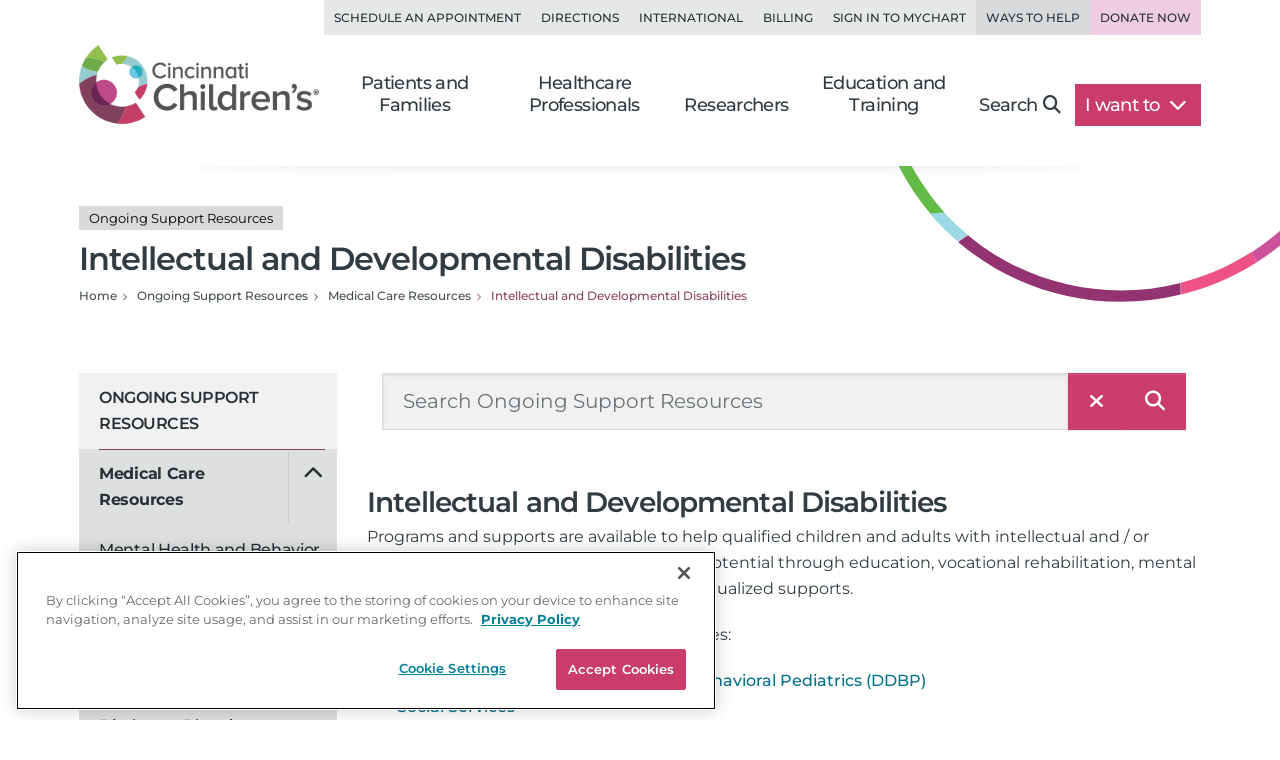

--- FILE ---
content_type: text/html; charset=utf-8
request_url: https://www.cincinnatichildrens.org/ongoing-support-resources/medical-care/intellectual-developmental
body_size: 15583
content:

<!DOCTYPE html>
<html lang="en">
<head>
    <meta charset="utf-8">
    <meta name="viewport" content="width=device-width,initial-scale=1">
<meta name="description" content="Resources on intellectual and developmental disabilities for families and children with special health care needs.">
<meta name="SearchBoost" content="Medium">
<meta name="robots" content="index,follow">

        <title>Intellectual and Developmental Disabilities | Ongoing Support Resources</title>

    <!-- Google Tag Manager --> <script>(function(w,d,s,l,i){w[l]=w[l]||[];w[l].push({'gtm.start': new Date().getTime(),event:'gtm.js'});var f=d.getElementsByTagName(s)[0], j=d.createElement(s),dl=l!='dataLayer'?'&l='+l:'';j.async=true;j.src= 'https://www.googletagmanager.com/gtm.js?id='+i+dl;f.parentNode.insertBefore(j,f); })(window,document,'script','dataLayer','GTM-K4TMR5X');</script> <!-- End Google Tag Manager -->
<link rel="dns-prefetch" href="https://www.google-analytics.com"><link rel="dns-prefetch" href="https://s.ytimg.com"><link rel="dns-prefetch" href="https://snap.licdn.com">
<link rel="preload" as="script" href="/includes/org/js/libs/bootstrap/bootstrap.bundle.min.js">
<link rel="preload" as="script" href="/includes/org/js/public.min.js?bld=20251028">
<link rel="preload" as="script" href="//cdn.evgnet.com/beacon/cincinnatichildrenshospital/cchmcpersprod/scripts/evergage.min.js">
<link rel="preload" as="style" href="/includes/org/css/screen.min.css?bld=20251028">
<link rel="stylesheet" href="/includes/org/css/screen.min.css?bld=20251028">
<link rel="apple-touch-icon" sizes="180x180" href="/-/media/Cincinnati%20Childrens/Global%20Shared/icons/apple-touch-icon.png">
<link rel="icon" type="image/png" sizes="32x32" href="/-/media/Cincinnati%20Childrens/Global%20Shared/icons/favicon-32x32.png">
<link rel="icon" type="image/png" sizes="16x16" href="/-/media/Cincinnati%20Childrens/Global%20Shared/icons/favicon-16x16.png">
<link rel="mask-icon" href="/-/media/Cincinnati%20Childrens/Global%20Shared/icons/safari-pinned-tab.svg" color="#00aac8">
<link rel="shortcut icon" href="/-/media/Cincinnati%20Childrens/Global%20Shared/favicon.ico?ver=20200519">
<style type="text/css">.bio-full {z-index: auto;} .wide .page-top h1 .tags { display: block !important; }</style>
<style type="text/css">@media only screen and (min-width: 768px) { .cta-global { background-color: transparent; } .cta-bar { z-index: 1; background-color: #fff; } } @media only screen and (min-width: 992px) { .cta-bar .cta-text .eyebrow { line-height: 1.2; } }</style>
<style type="text/css">.nav-head-full .utility-links .util-link.nav-bg-pink { color: #8f4469; color: var(--primary-dark); background-color: #efcce0; } .nav-head-full .utility-links .util-link.nav-bg-pink:hover { background-color: #ddc7d2; }</style>
<script type="text/javascript" src="//cdn.evgnet.com/beacon/cincinnatichildrenshospital/cchmcpersprod/scripts/evergage.min.js"></script>
<link id="Preload-css-star-rating" rel="preload" href="/includes/org/css/lazyload/star-rating.min.css?bld=20251028" as="style" />
<link id="Preload-css-article" rel="preload" href="/includes/org/css/lazyload/article.min.css?bld=20251028" as="style" />
<link id="Preload-css-callout" rel="preload" href="/includes/org/css/lazyload/callout.min.css?bld=20251028" as="style" />

<link id="Stylesheet-css-star-rating" rel="stylesheet" href="/includes/org/css/lazyload/star-rating.min.css?bld=20251028" />
<link id="Stylesheet-css-article" rel="stylesheet" href="/includes/org/css/lazyload/article.min.css?bld=20251028" />
<link id="Stylesheet-css-callout" rel="stylesheet" href="/includes/org/css/lazyload/callout.min.css?bld=20251028" />

<link id="Preload-js-sitealert" rel="preload" href="/includes/org/js/lazyload/sitealert.min.js?bld=20251028" as="script" />
<link id="Preload-js-section-header" rel="preload" href="/includes/org/js/lazyload/section-header.min.js?bld=20251028" as="script" />
<link id="Preload-js-article-with-media" rel="preload" href="/includes/org/js/lazyload/article-with-media.min.js?bld=20251028" as="script" />

<style id="SectionHeaderImage" type="text/css">:root { --breadcrumbBackgroundImage: url("/-/media/Cincinnati-Childrens/Global-Shared/Navigation/Head-Nav/arc-circle-header.svg?iar=0&mh=500&mw=800&hash=CFBA0D81F569F766C8AF8396080F54CB"); --breadcrumbBackgroundAspectRatio: 410 / 140; --breadcrumbBackgroundHeight: 140px; --breadcrumbBackgroundWidth: 410px; }
</style>
<style id="SectionFooterArcImage" type="text/css">.site.footer::before { background-image: url("/-/media/Cincinnati-Childrens/Global-Shared/Navigation/Footer-Nav/arc-pattern-lower-left.png?iar=0&mh=500&mw=800&hash=4D1D1DACFD6ADEF50BDD84D785D42421"); width: 500px; height: 246px; }.site.footer::after { background-image: url("/-/media/Cincinnati-Childrens/Global-Shared/Navigation/Footer-Nav/arc-pattern-upper-right.png?iar=0&mh=500&mw=800&hash=35E0D4BABD6CEDCBA6B3739087FBEFC2"); width: 166px; height: 259px; }
</style>


    
</head>
<body class="page content inside wide">

    <!-- Google Tag Manager (noscript) --> <noscript><iframe src="https://www.googletagmanager.com/ns.html?id=GTM-K4TMR5X" height="0" width="0" style="display:none;visibility:hidden"></iframe></noscript> <!-- End Google Tag Manager (noscript) -->

    

    <div id="pageLayout" class="page-layout template-j">
        
<section class="site header">






<header class="nav-head nav-head-full search-exclude">
    <nav class="navbar navbar-expand-lg nav-toolbar">
        <div class="container-fluid px-0">
            <div class="navbar-collapse collapse utility-links">
                <ul class="navbar-nav ms-auto">
                        <li class="nav-item">
                            <a class="nav-link util-link" data-cchmc-link="true" href="/schedule-appointment" title="Schedule an appointment. ">Schedule an Appointment</a>
                        </li>
                        <li class="nav-item">
                            <a class="nav-link util-link" data-cchmc-link="true" href="/locations" title="View locations and directions. ">Directions</a>
                        </li>
                        <li class="nav-item">
                            <a class="nav-link util-link" data-cchmc-link="true" href="/patients/visit/international" title="Resources for international patients. ">International</a>
                        </li>
                        <li class="nav-item">
                            <a class="nav-link util-link" data-cchmc-link="true" href="/patient-resources/billing" title="Pay Your Bill.">Billing</a>
                        </li>
                        <li class="nav-item">
                            <a class="nav-link util-link font-weight-bold" data-cchmc-link="true" href="https://mychart.cincinnatichildrens.org/mychart/" target="_blank" title="SIgn in to mychart.">Sign in to MyChart</a>
                        </li>
                        <li class="nav-item">
                            <a class="nav-link util-link font-weight-bold nav-darker" data-cchmc-link="true" href="/giving">Ways to Help</a>
                        </li>
                        <li class="nav-item">
                            <a class="nav-link util-link font-weight-bold nav-bg-pink" data-cchmc-link="true" href="https://giving.cincinnatichildrens.org/campaign/650825/donate?c_src=home&amp;c_src2=header" target="_blank" title="Give now to Cincinnati Children&#39;s">Donate Now</a>
                        </li>
                </ul>
            </div>
        </div>
    </nav>

    <nav class="navbar navbar-expand-lg nav-main dropdown">
        <div class="container-fluid align-items-lg-end px-0">
            
            <a class="logo navbar-brand" data-cchmc-link="true" href="/"><img alt="Cincinnati Childrens" data-cchmc-image="true" height="106" src="/-/media/Cincinnati-Childrens/Global-Shared/childrens-logo-new.png?iar=0&amp;mh=500&amp;mw=800&amp;hash=5ADA5787771D5041476990853A1522AD" width="314" /></a>

            
            <a aria-controls="DropdownSearchLinkId13f2ff252f924525800746293d01e5b4" aria-expanded="false" aria-label="Toggle Site Search" class="navbar-toggler search-trigger" data-bs-toggle="collapse" data-cchmc-link="true" href="#DropdownSearchLinkId13f2ff252f924525800746293d01e5b4" role="button"><i aria-hidden="true" class="fa-solid fa-magnifying-glass fa-fw"></i></a>

            
            <a aria-label="Get Directions" class="navbar-toggler directions-trigger" data-cchmc-link="true" href="/locations"><i aria-hidden="true" class="fa-solid fa-location-dot fa-fw"></i></a>

            
            <a aria-controls="SiteNav13f2ff252f924525800746293d01e5b4" aria-expanded="false" aria-label="Open Site Navigation" class="navbar-toggler menu-trigger" data-bs-toggle="offcanvas" data-cchmc-link="true" href="#SiteNav13f2ff252f924525800746293d01e5b4" title="Open Site Navigation"><i aria-hidden="true" class="fa-solid fa-bars fa-fw"></i></a>

            <div id="SiteNav13f2ff252f924525800746293d01e5b4" class="offcanvas offcanvas-start primary-nav navbar-expand-lg">

                <div class="offcanvas-header d-lg-none">
                    <h5 class="offcanvas-title visually-hidden">Navigation</h5>
                    <button aria-label="Close" class="btn-close cch-close cch-close-left cch-close-has-text" data-bs-dismiss="offcanvas">
                        <i aria-hidden="true" class="fa-solid fa-chevron-left"></i>
                    </button>
                </div>

                <div class="offcanvas-body justify-content-lg-end">
                    <ul class="main navbar-nav">
                            <li class="nav-item section-nav dropdown dropdown-center">
                                <a aria-expanded="false" aria-haspopup="true" class="nav-link dropdown-toggle" data-bs-toggle="dropdown" data-cchmc-link="true" href="/" id="80dbf45146e74c37a0484defdd31f700" role="button">Patients and Families</a>
                                <div class="dropdown-menu">

                                    <nav class="links dropdown-main-links">
<a class="dropdown-item" data-cchmc-link="true" href="/patients" title="Patients and Families home page. ">Patients and Family Home</a><a class="dropdown-item" data-cchmc-link="true" href="/schedule-appointment" title="Schedule an appointment. ">Schedule an Appointment</a><a class="dropdown-item" data-cchmc-link="true" href="/search/services" title="View our services and specialties. ">Services and Specialties</a><a class="dropdown-item" data-cchmc-link="true" href="/search/find-doctor" title="Find a Doctor. ">Find a Doctor</a><a class="dropdown-item" data-cchmc-link="true" href="/patients/visit" title="Helpful tips for visitors. ">Visiting Cincinnati Children's</a><a class="dropdown-item" data-cchmc-link="true" href="/search/health-library" title="View condition and treatment information. ">Health Library</a>                                    </nav>
                                    <nav class="links dropdown-quick-links">
                                        <div class="dropdown-header">Additional Resources</div>
<a class="dropdown-item" data-cchmc-link="true" href="/service/c/clinical-trials/search-studies" title="Find clinical trials and research studies. ">Clinical Trials/Research Studies</a><a class="dropdown-item" data-cchmc-link="true" href="/patients/resources" title="View hospital resources. ">Patient Resources</a><a class="dropdown-item" data-cchmc-link="true" href="/ongoing-support-resources" title="Ongoing Support Resources.">Ongoing Support Resources</a>                                    </nav>
                                </div>
                            </li>
                            <li class="nav-item section-nav dropdown dropdown-center">
                                <a aria-expanded="false" aria-haspopup="true" class="nav-link dropdown-toggle" data-bs-toggle="dropdown" data-cchmc-link="true" href="/professional/" id="3f364f26fa664d0a91b0b0b00222a1fb" role="button">Healthcare Professionals</a>
                                <div class="dropdown-menu">

                                    <nav class="links dropdown-main-links">
<a class="dropdown-item" data-cchmc-link="true" href="/professional" title="Healthcare professionals&#39; home page. ">Healthcare Professionals Home</a><a class="dropdown-item" data-cchmc-link="true" href="/search/find-doctor" title="Find a doctor. ">Find a Doctor</a><a class="dropdown-item" data-cchmc-link="true" href="/search/services" title="View all institutes, divisions and centers at Cincinnati Children&#39;s.">Services and Specialties</a><a class="dropdown-item" data-cchmc-link="true" href="/professional/referrals" title="Refer your patient to Cincinnati Children&#39;s.">Refer a Patient</a><a class="dropdown-item" data-cchmc-link="true" href="/clinical-labs" title="View clinical laboratories. ">Clinical Laboratories</a><a class="dropdown-item" data-cchmc-link="true" href="/service/c/clinical-trials" title="View clinical trials and research studies. ">Clinical Trials</a>                                    </nav>
                                    <nav class="links dropdown-quick-links">
                                        <div class="dropdown-header">Additional Resources</div>
<a class="dropdown-item" data-cchmc-link="true" href="/careers" title="Browse Careers. ">Browse Careers</a><a class="dropdown-item" data-cchmc-link="true" href="/service/n/nursing" title="Learn about nursing at Cincinnati Children&#39;s. ">Nursing</a><a class="dropdown-item" data-cchmc-link="true" href="/professional/resources" title="View provider resources. ">Provider Resources</a><a class="dropdown-item" data-cchmc-link="true" href="/professional/subspecialist-news" title="view Subspecialty News and Innovation.">Subspecialty News and Innovation</a><a class="dropdown-item" data-cchmc-link="true" href="/patients/resources" title="View patient resources. ">Patient Resources</a><a class="dropdown-item" data-cchmc-link="true" href="/professional/continuing-education" title="View continuing medical education opportunities. ">Continuing Professional Education</a><a class="dropdown-item" data-cchmc-link="true" href="https://www.cincinnatichildrens.org/education/programs?ProgramCategory={4CF9F4D2-F1C1-417F-83B7-1148E6104EB9}" title="View clinical education programs. ">Clinical Training Programs</a><a class="dropdown-item" data-cchmc-link="true" href="/professional/support-services" title="View Provider Support Services.">Provider Support Services</a>                                    </nav>
                                </div>
                            </li>
                            <li class="nav-item section-nav dropdown dropdown-center">
                                <a aria-expanded="false" aria-haspopup="true" class="nav-link dropdown-toggle" data-bs-toggle="dropdown" data-cchmc-link="true" href="/research/" id="e8611b23145a4f029a9319f10db0c109" role="button">Researchers</a>
                                <div class="dropdown-menu">

                                    <nav class="links dropdown-main-links">
<a class="dropdown-item" data-cchmc-link="true" href="/research" title="Research home. ">Research Home</a><a class="dropdown-item" data-cchmc-link="true" href="/search/find-researcher" title="Find a researcher">Find a Researcher</a><a class="dropdown-item" data-cchmc-link="true" href="/search/research" title="Find research institutes, divisions, centers and labs at Cincinnati Children&#39;s.">Research Areas</a><a class="dropdown-item" data-cchmc-link="true" href="https://www.cincinnatichildrens.org/education/programs?ProgramCategory={B283C95C-3FD1-4DE6-8360-67F11E28FBB0}" title="View research education and training programs. ">Education and Training</a>                                    </nav>
                                    <nav class="links dropdown-quick-links">
                                        <div class="dropdown-header">Additional Resources</div>
<a class="dropdown-item" data-cchmc-link="true" href="/search/shared-facilities" title="Learn more about the Shared Facilities at Cincinnati Children&#39;s.">Shared Facilities</a><a class="dropdown-item" data-cchmc-link="true" href="/research/support" title="View research support services. ">Research Support Services</a><a class="dropdown-item" data-cchmc-link="true" href="/research/about" title="Learn more about why Cincinnati Children&#39;s is a powerhouse in when it comes to pediatric research..">About Research</a><a class="dropdown-item" data-cchmc-link="true" href="/education/funded" title="View funded training programs. ">Funded Training</a><a class="dropdown-item" data-cchmc-link="true" href="/careers" title="View careers. ">Browse Careers</a>                                    </nav>
                                </div>
                            </li>
                            <li class="nav-item section-nav dropdown dropdown-center">
                                <a aria-expanded="false" aria-haspopup="true" class="nav-link dropdown-toggle" data-bs-toggle="dropdown" data-cchmc-link="true" href="/education/" id="59fe87374a784b6187a7f673777a90dc" role="button">Education and Training</a>
                                <div class="dropdown-menu">

                                    <nav class="links dropdown-main-links">
<a class="dropdown-item" data-cchmc-link="true" href="/education">Professional Education Home</a><a class="dropdown-item" data-cchmc-link="true" href="https://www.cincinnatichildrens.org/education/programs?ProgramCategory={4CF9F4D2-F1C1-417F-83B7-1148E6104EB9}" title="View all of our clinical education programs.">All Clinical Programs</a><a class="dropdown-item" data-cchmc-link="true" href="https://www.cincinnatichildrens.org/education/programs?ProgramCategory={B283C95C-3FD1-4DE6-8360-67F11E28FBB0}" title="View all of our research education programs.">All Research Programs</a><a class="dropdown-item" data-cchmc-link="true" href="/education/clinical/residency" title="Learn more about our pediatric residency.">Pediatric Residency Program</a><a class="dropdown-item" data-cchmc-link="true" href="https://www.cincinnatichildrens.org/education/programs?ProgramType={696B4593-8E72-4537-AD7A-D6248D05DA5B}" title="View our Masters, MD, PhD programs.">Masters, MD, PhD</a><a class="dropdown-item" data-cchmc-link="true" href="https://www.cincinnatichildrens.org/education/programs?ProgramType={17C61AB8-6EE7-4864-83F3-C0B2F9B9E1E0}" title="View all of our fellowship programs.">Fellowships</a><a class="dropdown-item" data-cchmc-link="true" href="https://www.cincinnatichildrens.org/education/programs?ProgramType={844A246F-0E98-4D59-A7C7-DD01FCF3C18D}" title="View our residency programs.">Residencies</a><a class="dropdown-item" data-cchmc-link="true" href="https://www.cincinnatichildrens.org/education/programs?ProgramType={7D6630AD-0FBD-4E50-B929-6EC2FF1FA220}" title="View our Student and Graduate Training programs.">Student and Graduate Training</a>                                    </nav>
                                    <nav class="links dropdown-quick-links">
                                        <div class="dropdown-header">Additional Resources</div>
<a class="dropdown-item" data-cchmc-link="true" href="/careers/cincinnati" title="Learn more about life in Cincinnati.">Living in Cincinnati</a><a class="dropdown-item" data-cchmc-link="true" href="/careers/why" title="Learn why people choose Cincinnati Children&#39;s.">Why Cincinnati Children's?</a><a class="dropdown-item" data-cchmc-link="true" href="/education/graduate-medical-education">Graduate Medical Education</a><a class="dropdown-item" data-cchmc-link="true" href="/professional/continuing-education" title="View our continuing professional education options.">Continuing Professional Education</a><a class="dropdown-item" data-cchmc-link="true" href="/careers/international" title="View resources for international applicants.">International Applicants</a>                                    </nav>
                                </div>
                            </li>
                        <li class="nav-item search d-none d-lg-block">
                            <a aria-controls="DropdownSearchLinkId13f2ff252f924525800746293d01e5b4" aria-expanded="false" aria-label="Toggle Site Search" class="nav-link collapsed text-nowrap pe-lg-4" data-bs-toggle="collapse" data-cchmc-link="true" href="#DropdownSearchLinkId13f2ff252f924525800746293d01e5b4" role="button">Search<i aria-hidden="true" class="fa-solid fa-magnifying-glass"></i></a>
                        </li>

                        <li class="nav-item want-to dropdown">
                            <a aria-expanded="false" aria-haspopup="true" class="nav-link dropdown-toggle text-nowrap pe-lg-4" data-bs-toggle="dropdown" data-cchmc-link="true" href="#" id="DropdownWantToLinkId13f2ff252f924525800746293d01e5b4" role="button">I want to <i class="fa-solid fa-chevron-down"></i></a>
                            <div class="dropdown-menu dropdown-menu-lg-end">
                                <nav class="links">
<a class="dropdown-item" data-cchmc-link="true" href="https://mychart.cincinnatichildrens.org/mychart" target="_blank" title="Sign in to MyChart - link will open in a new window. ">Sign in to MyChart</a><a class="dropdown-item" data-cchmc-link="true" href="/patient-resources/billing" title="Pay a bill. ">Pay a Bill</a><a class="dropdown-item" data-cchmc-link="true" href="/schedule-appointment" title="Schedule an appointment. ">Schedule an Appointment</a><a class="dropdown-item" data-cchmc-link="true" href="/schedule-appointment/online-second-opinion" title="Get an Online Second Opinion.">Get an Online Second Opinion</a><a class="dropdown-item" data-cchmc-link="true" href="/patient-resources/obtain-medical-records" title="Request medical records. ">Obtain Medical Records</a><a class="dropdown-item" data-cchmc-link="true" href="/locations/urgent-care" title="Find an urgent care location. ">Find an Urgent Care</a><a class="dropdown-item" data-cchmc-link="true" href="/search/services" title="Find services and specialties. ">Find a Specialty</a><a class="dropdown-item" data-cchmc-link="true" href="/search/find-doctor" title="Find a doctor. ">Find a Doctor</a><a class="dropdown-item" data-cchmc-link="true" href="/locations" title="Find a location. ">Find a Location</a><a class="dropdown-item" data-cchmc-link="true" href="/careers" title="Browse careers. ">Browse Careers</a><a class="dropdown-item" data-cchmc-link="true" href="https://giving.cincinnatichildrens.org/campaign/650825/donate?c_src=home&amp;c_src2=dropdown" target="_blank" title="Make a Donation to Cincinnati Children&#39;s.">Make a Donation</a>                                </nav>
                            </div>
                        </li>
                    </ul>

                    
                    <div class="d-flex flex-wrap d-lg-none utility-links mobile-util">
<a class="nav-link util-link" data-cchmc-link="true" href="/schedule-appointment" title="Schedule an appointment. ">Schedule an Appointment</a><a class="nav-link util-link" data-cchmc-link="true" href="/locations" title="View locations and directions. ">Directions</a><a class="nav-link util-link" data-cchmc-link="true" href="/patients/visit/international" title="Resources for international patients. ">International</a><a class="nav-link util-link" data-cchmc-link="true" href="/patient-resources/billing" title="Pay Your Bill.">Billing</a><a class="nav-link util-link font-weight-bold" data-cchmc-link="true" href="https://mychart.cincinnatichildrens.org/mychart/" target="_blank" title="SIgn in to mychart.">Sign in to MyChart</a><a class="nav-link util-link font-weight-bold nav-darker" data-cchmc-link="true" href="/giving">Ways to Help</a><a class="nav-link util-link font-weight-bold nav-bg-pink" data-cchmc-link="true" href="https://giving.cincinnatichildrens.org/campaign/650825/donate?c_src=home&amp;c_src2=header" target="_blank" title="Give now to Cincinnati Children&#39;s">Donate Now</a>                    </div>
                </div>
            </div>
        </div>
    </nav>

    <div id="DropdownSearchLinkId13f2ff252f924525800746293d01e5b4" class="search search-large search-block dropdown-menu">
        <div class="block inline-search _inline-search">
            
<div class="quick-search _search-textbox">
        <input class="_typeahead-data" type="hidden" value="[{&quot;Name&quot;:&quot;QueryTerm&quot;,&quot;Header&quot;:&quot;&quot;,&quot;ShowMore&quot;:&quot;&quot;,&quot;Dataset&quot;:null,&quot;DataLength&quot;:0,&quot;MinLength&quot;:3,&quot;Limit&quot;:7,&quot;ShowMoreInDropdown&quot;:true,&quot;BacktoAllCategories&quot;:&quot;Back to all Categories&quot;,&quot;Url&quot;:&quot;&quot;,&quot;UrlParams&quot;:&quot;&quot;},{&quot;Name&quot;:&quot;Suggest&quot;,&quot;Header&quot;:&quot;Suggested Results&quot;,&quot;ShowMore&quot;:&quot;&quot;,&quot;Dataset&quot;:null,&quot;DataLength&quot;:0,&quot;MinLength&quot;:3,&quot;Limit&quot;:10,&quot;ShowMoreInDropdown&quot;:true,&quot;BacktoAllCategories&quot;:&quot;Back to all Categories&quot;,&quot;Url&quot;:&quot;&quot;,&quot;UrlParams&quot;:&quot;&quot;}]" />

<div class="input-group input-group-md-lg" data-baseurl="/search" data-cat="" data-debugmode="False" data-facetName="" data-modelguiid="{B296EA52-AF64-422D-A702-394C08EF77FF}" data-otherparam="" data-pagecatguiid="" data-searchterm="Enter Search Term"><input aria-label="Search Our Site" class="form-control finder-input typeahead" onkeydown="return (event.keyCode!=13);" placeholder="Enter Search Term" type="search" value=""></input><button aria-label="clear" class="btn btn-secondary search-clear-button" type="button"><i class='fa-solid fa-xmark'></i></button><button aria-label="search" class="btn btn-secondary search-button" type="button"><i class='fa-solid fa-magnifying-glass'></i></button><div class="tt-search-menu tt-menu tt-empty tt-static-menu"></div></div></div>

        </div>

        <div class="block quick-search featured">
<div class="h3">Popular search terms</div><div class="badges"><a class="tag badge text-bg-purple" data-cchmc-link="true" href="/search?q=Careers">Careers</a><a class="tag badge text-bg-purple" data-cchmc-link="true" href="/search?q= Urgent Care"> Urgent Care</a><a class="tag badge text-bg-purple" data-cchmc-link="true" href="/search?q= MyChart"> MyChart</a><a class="tag badge text-bg-purple" data-cchmc-link="true" href="/search?q= Neurology"> Neurology</a><a class="tag badge text-bg-purple" data-cchmc-link="true" href="/search?q= Volunteer"> Volunteer</a></div>        </div>
    </div>
</header>

</section>
<section class="site content main">



<div class="container-fluid position-relative px-0 _section-head show-background">
    <div class="page-top">
        <div class="row">
            <div class="titling col-12 d-flex flex-column gap-3 ">
<h1 class="m-0"><div class="tags d-block"><span class="badge text-bg-light tag">Ongoing Support Resources</span></div>Intellectual and Developmental Disabilities</h1>
                

                <nav>
                    <ul class="breadcrumb" itemscope="" itemtype="https://schema.org/BreadcrumbList"><li class="breadcrumb-item bcLevel_3" data-hide-nav="false" data-is-root="true" itemprop="itemListElement" itemscope="" itemtype="https://schema.org/ListItem"><a data-cchmc-link="true" href="/" itemprop="item" title="Navigate to Home"><span itemprop="name">Home</span></a><meta content="1" itemprop="position"></meta></li><li class="breadcrumb-item bcLevel_2" data-hide-nav="true" data-is-root="true" itemprop="itemListElement" itemscope="" itemtype="https://schema.org/ListItem"><a data-cchmc-link="true" href="/ongoing-support-resources" itemprop="item" title="Navigate to Ongoing Support Resources"><span itemprop="name">Ongoing Support Resources</span></a><meta content="2" itemprop="position"></meta></li><li class="breadcrumb-item bcLevel_1" data-hide-nav="false" data-is-root="false" itemprop="itemListElement" itemscope="" itemtype="https://schema.org/ListItem"><a data-cchmc-link="true" href="/ongoing-support-resources/medical-care" itemprop="item" title="Navigate to Medical Care Resources"><span itemprop="name">Medical Care Resources</span></a><meta content="3" itemprop="position"></meta></li><li aria-current="page" class="breadcrumb-item bcLevel_0 active" data-hide-nav="false" data-is-root="false" itemprop="itemListElement" itemscope="" itemtype="https://schema.org/ListItem"><span itemprop="name">Intellectual and Developmental Disabilities</span><meta content="4" itemprop="position"></meta></li></ul>
                </nav>

                
            </div>

        </div>
    </div>
</div>


<section class="column-group has-2">
<div class="row">
<div class="column one navigation col-lg-3">



<nav class="navbar navbar-expand-lg section-nav search-exclude _leftnav">
    <div class="d-flex d-lg-none mobile-subnav">
        <button class="btn btn-primary side-nav-toggle collapsed" type="button" data-bs-toggle="offcanvas" data-bs-target="#NavbarTreeSupportedContentea1b7f02cde6431e8c8caa0a1fee664c" aria-controls="NavbarTreeSupportedContentea1b7f02cde6431e8c8caa0a1fee664c">
            <span class="icon fa-solid fa-bars-sort fa-fw"></span>
            <span>Navigate</span>
        </button>
    </div>
    <div id="NavbarTreeSupportedContentea1b7f02cde6431e8c8caa0a1fee664c" class="offcanvas offcanvas-start" tabindex="-1">
        <div class="offcanvas-header">
            <h5 class="offcanvas-title visually-hidden">Section Navigation</h5>
            <a class="btn-close cch-close cch-close-right cch-close-has-text" data-bs-dismiss="offcanvas" data-cchmc-link="true" href="#" role="button"><span aria-hidden="true" class="cch-close-text">Close<i class="icon cch-x"></i></span></a>
        </div>
        <div class="offcanvas-body">
            <div class="sidebar-nav treenav">
                <h3 class="node">
                    <a class="open" data-cchmc-link="true" href="/ongoing-support-resources">Ongoing Support Resources</a>
                </h3>
                <ul class="nav flex-column _leftnavtree collapse show rootnav"><li class="node open" data-item="{64E5763F-D87D-4302-BDF6-E59C538B2267}"><a class="open last" href="/ongoing-support-resources/medical-care">Medical Care Resources</a><i aria-expand="show" class="_menuexpand icon" data-bs-target="li[data-item=&#39;{64E5763F-D87D-4302-BDF6-E59C538B2267}&#39;] > ul" data-bs-toggle="collapse"></i><ul class="nav subnav _leftnavtree collapse show"><li data-item="{EC1D4A4B-600A-413A-8821-AFA11E88AE2D}"><a href="/ongoing-support-resources/medical-care/mental-behavior">Mental Health and Behavior</a></li><li data-item="{2F011C33-3F8E-469A-A7B0-EC138093D2C3}"><a href="/ongoing-support-resources/medical-care/suicide-prevention">Suicide Prevention</a></li><li class="open active" data-item="{D5B3E486-E6EC-4CEA-B68C-CD10253C3845}"><a class="open last active selected" href="/ongoing-support-resources/medical-care/intellectual-developmental">Intellectual and Developmental Disabilities</a></li><li data-item="{E8B0CC1E-6192-4257-B6DA-7D971D1F64B5}"><a href="/ongoing-support-resources/medical-care/discharge">Discharge Planning</a></li><li data-item="{968FA7D5-8175-4491-A6E8-48C65FE405B1}"><a href="/ongoing-support-resources/medical-care/developmental-therapy">Developmental Therapy and Rehabilitation</a></li><li data-item="{B4D2D1DA-6DF2-4EAF-9E6F-87320D5D6853}"><a href="/ongoing-support-resources/medical-care/equipment">Medical Equipment and Supplies</a></li><li data-item="{C71DC868-106B-4A35-931D-7D59F4017E8E}"><a href="/ongoing-support-resources/medical-care/in-home">In-Home Health Assistance</a></li><li data-item="{B0B5B452-3AD5-4379-B1B9-0C57886AE8D2}"><a href="/ongoing-support-resources/medical-care/assistive-technology">Assistive Technology</a></li><li data-item="{BBF69D55-0929-4992-9FD7-15422061483E}"><a href="/ongoing-support-resources/medical-care/medical-transport">Medical Transportation</a></li><li data-item="{51286170-A10C-46E1-A831-AE0C5F4CEA8A}"><a href="/ongoing-support-resources/medical-care/spiritual-grief">Spiritual and Grief</a></li><li data-item="{1249D546-C12E-4C89-BF77-D5DD2ABE4271}"><a href="/ongoing-support-resources/medical-care/hospice-palliative">Hospice and Palliative Care</a></li><li data-item="{473501FC-5DE0-46B6-A706-38DDD9C8A07F}"><a href="/ongoing-support-resources/medical-care/complementary-integrative">Complementary and Integrative Health</a></li><li data-item="{31FA70B2-8184-44D4-AF44-32DDCB00B4C1}"><a href="/ongoing-support-resources/medical-care/child-abuse-neglect">Child Abuse and Neglect</a></li></ul></li><li class="node" data-item="{48496029-1059-4EB5-87E9-27175670ADBC}"><a href="/ongoing-support-resources/education-vocation">Educational and Vocational Resources</a><i aria-expand="show" class="_menuexpand icon" data-bs-target="li[data-item=&#39;{48496029-1059-4EB5-87E9-27175670ADBC}&#39;] > ul" data-bs-toggle="collapse"></i></li><li class="node" data-item="{59699856-6F5D-4F8D-83FF-91D6957CC62A}"><a href="/ongoing-support-resources/financial-legal">Financial and Legal Resources</a><i aria-expand="show" class="_menuexpand icon" data-bs-target="li[data-item=&#39;{59699856-6F5D-4F8D-83FF-91D6957CC62A}&#39;] > ul" data-bs-toggle="collapse"></i></li><li class="node" data-item="{9C7DC9B6-36C2-40D1-8D6C-88CBBF704C07}"><a href="/ongoing-support-resources/family-support">Family and Support Resources</a><i aria-expand="show" class="_menuexpand icon" data-bs-target="li[data-item=&#39;{9C7DC9B6-36C2-40D1-8D6C-88CBBF704C07}&#39;] > ul" data-bs-toggle="collapse"></i></li><li class="node" data-item="{739E73CB-0B7A-4C21-8FE6-08CB1349FC8D}"><a href="/ongoing-support-resources/home-living">Home and Living Resources</a><i aria-expand="show" class="_menuexpand icon" data-bs-target="li[data-item=&#39;{739E73CB-0B7A-4C21-8FE6-08CB1349FC8D}&#39;] > ul" data-bs-toggle="collapse"></i></li><li class="node" data-item="{670DA6CC-BB35-4953-B97A-123874C0BCDB}"><a href="/ongoing-support-resources/rest-recreation">Rest and Recreational Resources</a><i aria-expand="show" class="_menuexpand icon" data-bs-target="li[data-item=&#39;{670DA6CC-BB35-4953-B97A-123874C0BCDB}&#39;] > ul" data-bs-toggle="collapse"></i></li></ul>
            </div>
        </div>
    </div>
</nav>


</div>
<div class="column two primary col-lg-9">





<div class="module search inline-search _inline-search container" data-tagmanagerid="">
    

<div class="row">        <div class="search-box col">

<div class="quick-search">

<div class="input-group input-group-md-lg" data-baseurl="/ongoing-support-resources/ongoing-support-search" data-cat="" data-debugmode="False" data-facetName="" data-modelguiid="{F7B3A665-3F77-4CD1-95D7-2F4C2E73C69B}" data-otherparam="" data-pagecatguiid="{1A31FBA7-29F6-4061-B5F9-FBDA16148F04}" data-searchterm="Search Ongoing Support Resources"><input aria-label="Search Our Site" class="form-control finder-input" onkeydown="return (event.keyCode!=13);" placeholder="Search Ongoing Support Resources" type="search" value=""></input><button aria-label="clear" class="btn btn-secondary search-clear-button" type="button"><i class='fa-solid fa-xmark'></i></button><button aria-label="search" class="btn btn-secondary search-button" type="button"><i class='fa-solid fa-magnifying-glass'></i></button></div></div>

        </div>
</div></div>




<div class="module article-media band-wrapper _articlewithmedia">    <div class="container">
        <div class="row">
            <article class="article col">
                <h2 class="h2">Intellectual and Developmental Disabilities</h2>


                <p>Programs and supports are available to help qualified children and adults with intellectual and / or developmental disabilities reach their full potential through education, vocational rehabilitation, mental health services, respite, financial and individualized supports.</p>
<p><strong>Cincinnati Children's</strong> services and resources:</p>
<ul>
    <li><a href="/service/d/developmental-behavioral">Department of Developmental and Behavioral Pediatrics (DDBP)</a> </li>
    <li><a href="/patient-resources/social-services">Social Services</a></li>
</ul>
<p>Additional resources:</p>
<ul>
    <li><a rel="noopener noreferrer" href="https://thearc.org/" target="_blank" title="Intellectual/Developmental Disability information, resources.">The Arc</a>
    <ul>
        <li><a rel="noopener noreferrer" title="The Arc of Indiana information and services." href="https://www.arcind.org/" target="_blank">The Arc of Indiana</a></li>
        <li><a rel="noopener noreferrer" href="https://www.thearcofohio.org/" target="_blank" title="The Arc of Ohio information, resources.">The Arc of Ohio</a></li>
        <li><a rel="noopener noreferrer" href="https://www.thearcofohio.org/" target="_blank" title="The Arc of Ohio information, resources."></a><a href="https://thepointarc.org/" target="_blank" title="Provides opportunities to people with intellectual and developmental disabilities (I/DD) to reach their highest potential educationally, residentially, socially and vocationally.">The Point Arc (Northern Kentucky and Greater Cincinnati)</a></li>
    </ul>
    </li>
    <li><a rel="noopener noreferrer" href="https://www.butlerdd.org/" target="_blank" title="Butler County Board of DD information, resources.">Butler County Board of Developmental Disabilities</a></li>
    <li><a rel="noopener noreferrer" href="https://clermontdd.org/" target="_blank" title="Clermont County Board of DD information, resources.">Clermont County Board of Developmental Disabilities</a></li>
    <li><a rel="noopener noreferrer" href="https://envisionohio.org/" target="_blank" title="Partnering with people with disabilities to envision and achieve their personal best.">Envision</a></li>
    <li><a rel="noopener noreferrer" href="https://envisionohio.org/" target="_blank" title="Partnering with people with disabilities to envision and achieve their personal best."> </a><a rel="noopener noreferrer" href="https://www.hamiltonddsohio.gov/" target="_blank" title="HCDDS information and resources.">Hamilton County Developmental Disabilities Services (HCDDS)</a></li>
    <li><a rel="noopener noreferrer" title="Bureau of Developmental Disabilities Services in Indiana." href="https://www.in.gov/fssa/ddars/bds/developmental-disabilities/" target="_blank">Indiana Bureau of Developmental Disabilities Services</a></li>
    <li><a rel="noopener noreferrer" title="Kentucky DODID information, resources." href="https://www.chfs.ky.gov/agencies/dbhdid/Pages/did.aspx" target="_blank">Kentucky Division of Developmental and Intellectual Disabilities</a></li>
    <li><a rel="noopener noreferrer" title="Kentucky DODID information, resources." href="http://dbhdid.ky.gov/ddid/default.aspx" target="_blank"> </a><a rel="noopener noreferrer" title="New Perceptions information, services." href="https://newperceptions.org/" target="_blank">New Perceptions</a></li>
    <li><a rel="noopener noreferrer" href="https://dodd.ohio.gov/" target="_blank" title="Ohio DODD information, resources.">Ohio Department of Developmental Disabilities (DODD)</a>
    <br />
    <ul>
        <li><a rel="noopener noreferrer" href="https://dodd.ohio.gov/county-boards/all-county-boards-resources/4-find-your-county-board" target="_blank" title="Your local county board of developmental disabilities is the place to start for determining eligibility, assessing your needs, and coordinating which services can best support you.">Find Your County Board and Contacts</a></li>
    </ul>
    </li>
    <li><a rel="noopener noreferrer" href="https://www.warrencountydd.org/" target="_blank" title="Warren County Board of DD information, resources.">Warren County Board of Developmental Disabilities</a></li>
</ul>

                

                
            </article>
        </div>
    </div>
</div>


<div class="card-deck-common wrapper full-width card-deck-wrapper " data-tagmanagerid="">
    <div class="container">
        <div class="row">
            <div class="col ">
                                    <div class="card-deck cch-card-deck cards-1up cards-md-2up cards-lg-1up ">



        <div class="card cch-card card-image rounded-0 no-border  card-horizontal   grow card-shadow" data-tagmanagerid="card">
            
<a class="card-full-link" data-cchmc-link="true" href="mailto:specialneeds@cchmc.org">                    <div class="card-body has-badge">
                            <div class="eyebrow badge text-bg-primary">We Value Your Feedback</div>

                            <h3 class="card-title">
                                Help Us Improve the Ongoing Support Resources

                                    <span class="cta-icon-wrap link-mailto"><i class="icon icon-external-link fa-solid fa-arrow-up-right-from-square"></i></span>
                            </h3>

                            <div class="card-text">We want to hear from you. Contact us with your feedback or suggestions for additional resources.</div>
                        
                    </div>
</a>        </div>
                    </div>

            </div>
        </div>
    </div>
</div>


</div>
</div>
</section>

</section>
<section class="site footer">



<div class="site-footer wide-footer search-exclude container">
<div class="row">
<div class="col-md logo">
<a class="site-logo" data-cchmc-link="true" href="/" title="Cincinnati Childrens"><img alt="Cincinnati Childrens" data-cchmc-image="true" height="106" src="/-/media/Cincinnati-Childrens/Global-Shared/childrens-logo-new.png?iar=0&amp;mh=500&amp;mw=800&amp;hash=5ADA5787771D5041476990853A1522AD" width="314" /></a>
</div>
<div class="col-md details">
<div class="social-media-links connect">
<h3>Connect With Us</h3>

<nav class="nav flex-wrap justify-content-start align-items-center">
<a class="nav-link footer-icon" data-cchmc-link="true" href="https://www.facebook.com/cincinnatichildrensfans" target="_blank" title="Facebook"><i class="fa-brands fa-facebook-f"></i></a><a class="nav-link footer-icon" data-cchmc-link="true" href="https://www.instagram.com/cincychildrens/" target="_blank" title="Instagram"><i class="fa-brands fa-instagram"></i></a><a class="nav-link footer-icon" data-cchmc-link="true" href="https://bsky.app/profile/cincychildrens.bsky.social" target="_blank" title="Bluesky"><i class="fa-brands fa-bluesky"></i></a><a class="nav-link footer-icon" data-cchmc-link="true" href="https://www.threads.net/@cincychildrens" target="_blank" title="Threads"><i class="fa-brands fa-threads"></i></a><a class="nav-link footer-icon" data-cchmc-link="true" href="https://www.linkedin.com/company/cincinnati-children&#39;s-hospital-medical-center" target="_blank" title="Follow us on LinkedIn and join the conversation."><i class="fa-brands fa-linkedin"></i></a><a class="nav-link footer-icon" data-cchmc-link="true" href="https://www.youtube.com/user/CincinnatiChildrens" target="_blank" title="YouTube"><i class="fa-brands fa-youtube"></i></a><a class="nav-link footer-icon" data-cchmc-link="true" href="https://blog.cincinnatichildrens.org/" target="_blank" title="Cincinnati Childrens&#39; Blog"><img alt="Read the Cincinnati Children&#39;s Blog." class="img-responsive lazyload" data-cchmc-image="true" data-src="/-/media/Cincinnati-Childrens/Global-Shared/Navigation/Footer-Nav/blogiconimage2x.png?iar=0&amp;mh=58&amp;mw=58&amp;hash=5035EC92C7763939841CEEF642402D05" height="58" loading="lazy" src="[data-uri]" width="58" /><span>Patients & Family</span></a><a class="nav-link footer-icon" data-cchmc-link="true" href="https://scienceblog.cincinnatichildrens.org/" target="_blank" title="Cincinnati Children&#39;s Science Blog"><img alt="Read the Cincinnati Children&#39;s Science Blog." class="img-responsive lazyload" data-cchmc-image="true" data-src="/-/media/Cincinnati-Childrens/Global-Shared/Navigation/Footer-Nav/blogiconimage2x.png?iar=0&amp;mh=58&amp;mw=58&amp;hash=5035EC92C7763939841CEEF642402D05" height="58" loading="lazy" src="[data-uri]" width="58" /><span>Research & Science</span></a><a class="nav-link footer-icon" data-cchmc-link="true" href="https://youngandhealthy.podbean.com/" target="_blank" title="Cincinnati Childrens&#39; Young and Healthy Podcast"><i class="fa-solid fa-podcast"></i><span>     Young & Healthy Podcast</span></a></nav>
</div>
<div class="footer-nav audience-links d-block d-lg-flex flex-lg-row">
<nav class="nav flex-column">
<h3 class="nav-header d-block justify-content-start align-items-center">
                        <span class="d-none d-lg-block">
                            Quick Links
                        </span>
                        <a class="d-block d-lg-none" href="#audienceLinks" role="button" data-bs-toggle="collapse" aria-expanded="false" aria-controls="audienceLinks">
                            Quick Links
                            <i class="icon fa-solid" aria-hidden="true"></i>
                        </a>
</h3>
<ul id="audienceLinks" class="nav nav-content px-0 collapse">
                            <li class="nav-item">
                                <a class="nav-link" data-cchmc-link="true" href="/schedule-appointment" title="Schedule an appointment at Cincinnati Children&#39;s.">Schedule an Appointment</a>
                            </li>
                            <li class="nav-item">
                                <a class="nav-link" data-cchmc-link="true" href="/professional/referrals" title="Refer a patient to Cincinnati Children&#39;s.">Make a Referral</a>
                            </li>
                            <li class="nav-item">
                                <a class="nav-link" data-cchmc-link="true" href="/locations/urgent-care" title="Find a Cincinnati Children&#39;s urgent care location.">Find an Urgent Care</a>
                            </li>
                            <li class="nav-item">
                                <a class="nav-link" data-cchmc-link="true" href="/search/find-doctor" title="Find a doctor at Cincinnati Children&#39;s.">Find a Doctor</a>
                            </li>
                            <li class="nav-item">
                                <a class="nav-link" data-cchmc-link="true" href="/schedule-appointment/online-second-opinion" title="Get an Online Second Opinion.">Get an Online Second Opinion</a>
                            </li>
                            <li class="nav-item">
                                <a class="nav-link" data-cchmc-link="true" href="/patient-resources/billing" title="Find billing information.">Pay a Bill</a>
                            </li>
                            <li class="nav-item">
                                <a class="nav-link" data-cchmc-link="true" href="/patient-resources/billing/hospital-pricing" title="Price Transparency.">Price Transparency</a>
                            </li>
                            <li class="nav-item">
                                <a class="nav-link" data-cchmc-link="true" href="https://mychart.cincinnatichildrens.org/mychart/" target="_blank" title="Sign In to MyChart.">Sign In to MyChart</a>
                            </li>
                            <li class="nav-item">
                                <a class="nav-link" data-cchmc-link="true" href="/patient-resources/obtain-medical-records" title="Request medical records from Cincinnati Children&#39;s.">Request Medical Records</a>
                            </li>
</ul>
</nav>
<nav class="nav flex-column">
                    <h3 class="nav-header d-block justify-content-start align-items-center">
                        <span class="d-none d-lg-block">
                            Explore
                        </span>
                        <a class="d-block d-lg-none" href="#yourChildrensLinks" role="button" data-bs-toggle="collapse" aria-expanded="false" aria-controls="yourChildrensLinks">
                            Explore
                            <i class="icon fa-solid"></i>
                        </a>
                    </h3>
                    <ul id="yourChildrensLinks" class="nav nav-content px-0 collapse">
                            <li class="nav-item">
                                <a class="nav-link" data-cchmc-link="true" href="/locations" title="Find a Cincinnati Children&#39;s location near you.">Locations and Directions</a>
                            </li>
                            <li class="nav-item">
                                <a class="nav-link" data-cchmc-link="true" href="/search/services" title="Find departments and services at Cincinnati Children&#39;s.">Clinical Services</a>
                            </li>
                            <li class="nav-item">
                                <a class="nav-link" data-cchmc-link="true" href="/search/health-library">Health Library</a>
                            </li>
                            <li class="nav-item">
                                <a class="nav-link" data-cchmc-link="true" href="/patients/visit" title="Find visitor and patient information.">Visitor and Patient Information</a>
                            </li>
                            <li class="nav-item">
                                <a class="nav-link" data-cchmc-link="true" href="/service/c/clinical-trials/search-studies" title="Find a clinical trial.">Clinical Trials</a>
                            </li>
                            <li class="nav-item">
                                <a class="nav-link" data-cchmc-link="true" href="/events" title="Find events at Cincinnati Children&#39;s.">Events</a>
                            </li>
                    </ul>
</nav>
<nav class="nav flex-column">
                    <h3 class="nav-header d-block justify-content-start align-items-center">
                        <span class="d-none d-lg-block">
                            About Us
                        </span>
                        <a class="d-block d-lg-none" href="#findChildrensLinks" role="button" data-bs-toggle="collapse" aria-expanded="false" aria-controls="findChildrensLinks">
                            About Us
                            <i class="icon fa-solid"></i>
                        </a>
                    </h3>
<ul id="findChildrensLinks" class="nav nav-content px-0 collapse">
                            <li class="nav-item">
                                <a class="nav-link" data-cchmc-link="true" href="/about" title="Learn more about Cincinnati Children&#39;s.">About Cincinnati Children's</a>
                            </li>
                            <li class="nav-item">
                                <a class="nav-link" data-cchmc-link="true" href="/careers" title="Find a career at Cincinnati Children&#39;s.">Careers</a>
                            </li>
                            <li class="nav-item">
                                <a class="nav-link" data-cchmc-link="true" href="/news" title="Read our recent news.">Newsroom</a>
                            </li>
                            <li class="nav-item">
                                <a class="nav-link" data-cchmc-link="true" href="/contact" title="Contact Cincinnati Children&#39;s.">Contact Us</a>
                            </li>
                            <li class="nav-item">
                                <a class="nav-link" data-cchmc-link="true" href="/patient-resources/app" title="Download our free smartphone Cincinnati Children&#39;s app.">Download Our Cincinnati Children's App</a>
                            </li>
                            <li class="nav-item">
                                <a class="nav-link" data-cchmc-link="true" href="/site" title="Learn more about our terms of use and privacy policies.">Terms of Use</a>
                            </li>
                            <li class="nav-item">
                                <a class="nav-link" data-cchmc-link="true" href="javascript:OneTrust.ToggleInfoDisplay()">Set Cookie Preferences</a>
                            </li>
                            <li class="nav-item">
                                <a class="nav-link" data-cchmc-link="true" href="/privacy-data-security-notices" title="Learn more about our privacy and data security notices.">Privacy and Data Security Notices</a>
                            </li>
                            <li class="nav-item">
                                <a class="nav-link" data-cchmc-link="true" href="/-/media/Cincinnati-Childrens/Global-Shared/Navigation/Footer-Nav/PDF-non-discrimination-statement.pdf" target="_blank" title="Download the Non-Discrimination Notice.">Non-Discrimination Notice</a>
                            </li>
</ul>
</nav>
</div>

<div class="please-give development-links">
<a class="cta-link" data-cchmc-link="true" href="https://giving.cincinnatichildrens.org/campaign/650825/donate?c_src=home&amp;c_src2=footer" target="_blank" title="Donate to Cincinnati Children&#39;s. ">Give Today</a></div>

<div class="footer-contact">
<div class="contact-info">
<p>
3333 Burnet Avenue, Cincinnati, Ohio 45229-3026
</p>
<p>

</p>
<p>
&#169; 1999-2025 Cincinnati Children&#39;s Hospital Medical Center. All rights reserved.
</p>
</div>
<div class="cch-awards">
<a data-cchmc-link="true" href="https://health.usnews.com/health-news/best-childrens-hospitals/articles/best-childrens-hospitals-honor-roll-and-overview" target="_blank" title="Learn more about our 2025-2026 US News and World Report rankings."><img alt="U.S. News &amp; World Report Honor Roll Badge for Top Children&#39;s Hospital." class="badge-award img-responsive lazyload" data-cchmc-image="true" data-src="/-/media/Cincinnati-Childrens/Global-Shared/Navigation/Footer-Nav/us-news-60x70.png?iar=0&amp;mh=70&amp;mw=60&amp;hash=F57A66AF76031FA74041A956D4235962" height="70" loading="lazy" src="[data-uri]" width="60" /></a><a data-cchmc-link="true" href="/about/awards" title="Best Places to Work Award."><img alt="Best Places to Work." class="badge-award img-responsive lazyload" data-cchmc-image="true" data-src="/-/media/Cincinnati-Childrens/Global-Shared/Navigation/Footer-Nav/bptw.png?iar=0&amp;mh=70&amp;mw=60&amp;hash=EFA71DBAC1F9C79264AA5614E34032E8" height="70" loading="lazy" src="[data-uri]" width="60" /></a><a data-cchmc-link="true" href="https://www.forbes.com/sites/rachelpeachman/2023/02/15/meet-americas-best-large-employers-2023/?sh=4defd40e2094" target="_blank" title="Meet America’s Best Large Employers 2023."><img alt="America&#39;s Best Large Employers" class="badge-award img-responsive lazyload" data-cchmc-image="true" data-src="/-/media/Cincinnati-Childrens/Global-Shared/Navigation/Footer-Nav/forbes-large-employer-footer.png?iar=0&amp;mh=70&amp;mw=60&amp;hash=6307C02CE8A17781B333CA132A1F3C42" height="70" loading="lazy" src="[data-uri]" width="60" /></a></div>
</div>
</div>
</div>
</div>

</section>
    </div>

    <script src="/includes/org/js/libs/bootstrap/bootstrap.bundle.min.js"></script>
<script src="/includes/org/js/public.min.js?bld=20251028"></script>
<style type="text/css" media="print"> iframe#scWebEditRibbon, #scCrossPiece {display: none;}</style>
<style type="text/css">.wide .scroller .zoom .img_wrapper { width: 7.5rem; height: 7.5rem; } .wide .scroller .zoom img { height: auto; }</style>
<style type="text/css">.carousel.content .carousel-item.setup { display: none; position: relative; top: unset; left: unset; visibility: visible; } .carousel.content .carousel-item.setup.active,.carousel.content .setup.carousel-item-next,.carousel.content .setup.carousel-item-prev { display: block; }</style>
<style type="text/css">.site-alert .alert-body{ font-weight: 500; }</style>
<style type="text/css">@media only screen and (min-width: 992px) { .column .service-locations.wrapper.full-width {margin-top: 0; padding-top: 0;} }</style>
<script src="/includes/org/js/lazyload/sitealert.min.js?bld=20251028"></script>
<script src="/includes/org/js/lazyload/section-header.min.js?bld=20251028"></script>
<script src="/includes/org/js/lazyload/article-with-media.min.js?bld=20251028"></script>



    
</body>
</html>
